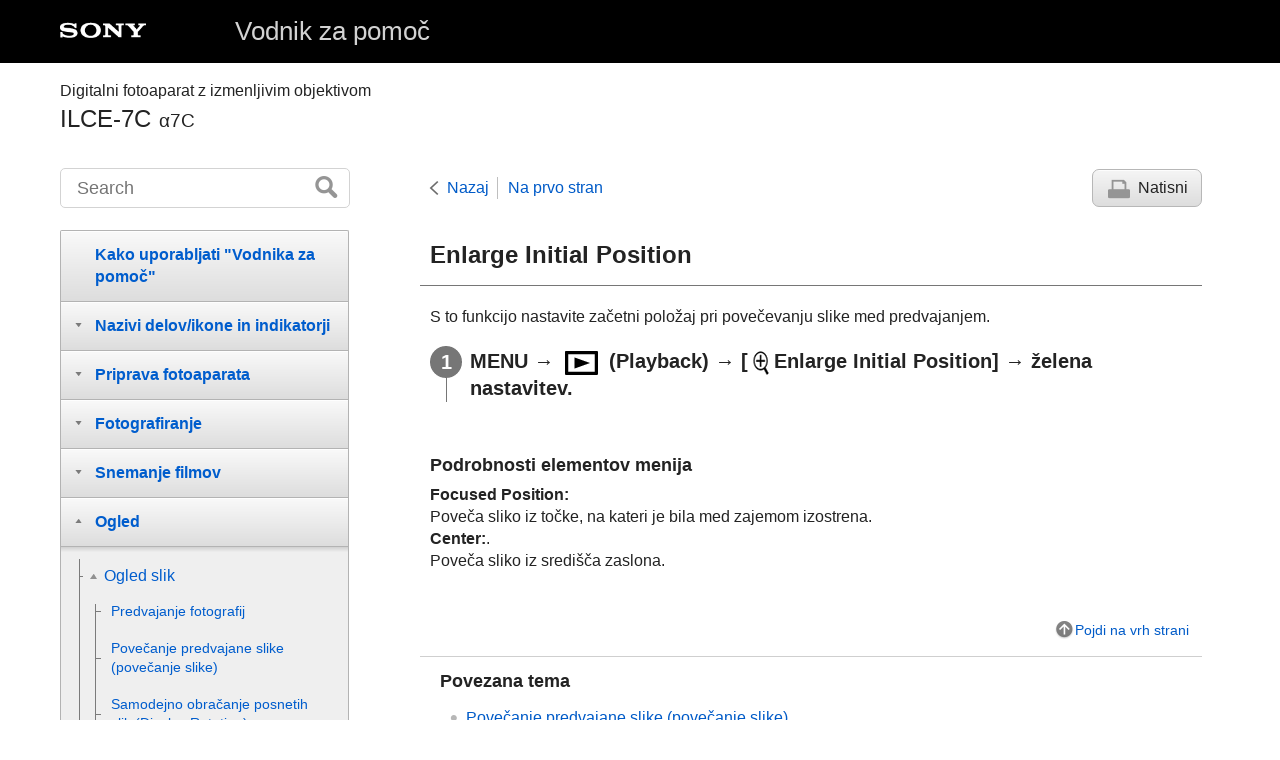

--- FILE ---
content_type: text/html
request_url: https://helpguide.sony.net/ilc/2020/v1/sl/contents/TP0001211729.html
body_size: 65121
content:
<!DOCTYPE html>
<html lang="en" dir="ltr" data-manual-number="5-021-699-11(1)">
<head><!-- saved from url=(0016)http://localhost --><meta charset="utf-8" />
<meta http-equiv="X-UA-Compatible" content="IE=edge"  charset="utf-8"/>
<meta name="format-detection" content="telephone=no" />
<meta name="viewport" content="width=device-width" />
<meta name="author" content="Sony Corporation" />
<meta name="copyright" content="Copyright 2020 Sony Corporation" />
<meta name="description" content="Sets the initial position when enlarging an image in playback." />
<meta name="keywords" content="Interchangeable Lens Digital Camera,ILCE-7C,α7C" />

<title>ILCE-7C | Vodnik za pomoč | Enlarge Initial Position</title>
<link href="../common/css/master.css" rel="stylesheet" /><!--[if lt IE 9]><link href="../common/css/master_ie8.css" rel="stylesheet" /><![endif]--><link href="../common/css/en.css" rel="stylesheet" />
<link id="print_css" href="../common/css/print.css" rel="stylesheet" media="print" /><!--[if lt IE 9]><script src="../common/js/html5shiv-printshiv.js"></script><![endif]--><script src="../search/resource.json" charset="utf-8"></script>
<script src="../common/js/search_library.js" charset="utf-8"></script>
<script src="../common/js/onload.js" charset="utf-8"></script>
<script src="../common/js/run_head.js" charset="utf-8"></script>

</head>
<body data-page-type="contents">

<header role="banner">
<div class="global">
<div class="inner"><img src="../common/img/logo.png" alt="SONY" class="global-logo" /><a href="../index.html" class="global-title">Vodnik za pomoč</a></div>
</div><!-- /.global --><div class="manual-name">
<div class="inner">
<h1><span class="category-name">Digitalni fotoaparat z izmenljivim objektivom</span><span class="model-name">ILCE-7C<span class="model-number">α7C</span></span></h1>
</div>
</div><!-- /.manual-name --></header>

<div class="inner">
<div class="utility">
<ul class="utility-nav">
<li class="utility-menu"><a href="#menu"><img src="../common/img/icon_utility_menu.png" alt="meni" /></a></li>
<li class="utility-search"><a href="#header-search" id="header-search-toggle"><img src="../common/img/icon_utility_search.png" alt="Iskanje" /></a></li>
</ul>
<form class="form-search" id="header-search" role="search" onsubmit="return false;">
<div><input type="text" id="id_search" class="form-search-input" value="" title="Iskanje" onkeydown="fncSearchKeyDown(event.keyCode, this.value);" /><input type="image" id="id_search_button" class="form-search-button" alt="Iskanje" src="../common/img/button_search.png" /></div>
</form>
</div><!-- /.utility --><noscript>
<div class="noscript">
<p>JavaScript je onemogočen.</p>
<p>Omogočite JavaScript in znova naložite stran.</p>
</div>
</noscript>

<ul class="page-nav">
<li class="back"><a href="javascript:history.back();">Nazaj</a></li>
<li class="top"><a href="../index.html">Na prvo stran</a></li>
<li class="print"><a href="javascript:openPrintWindow();">Natisni</a></li>
</ul><!-- /.page-nav --><main role="main" id="main">
<h2 id="id_title"><span class="uicontrol">Enlarge Initial Position</span></h2>
<div id="id_content">
  <div class="abstract"><p>S to funkcijo nastavite začetni položaj pri povečevanju slike med predvajanjem.</p></div><div class="taskbody"><ol class="step-list"><li class="step"><div class="step-desc"><span class="uicontrol">MENU</span> → <img src="image/s_menu_playback.png" alt="" /> (<span class="uicontrol">Playback</span>) → <span class="uicontrol">[<img src="image/cEB0F.png" alt="" />Enlarge Initial Position]</span> → želena nastavitev.</div></li></ol><div class="example"><h4><b>Podrobnosti elementov menija</b></h4><p><b><span class="uicontrol">Focused Position</span>:</b> <br /> Poveča sliko iz točke, na kateri je bila med zajemom izostrena.</p><p><b><span class="uicontrol">Center</span>:</b>.<br /> Poveča sliko iz sredi&scaron;ča zaslona.</p></div></div> 

</div><!-- /#id_content --><div class="return-pagetop"><a href="#top">Pojdi na vrh strani</a></div>

<aside role="complementary" class="related-topic">
<div class="related-topic">
<h3>Povezana tema</h3> 
<ul>
<li><a href="TP0001140479.html">Povečanje predvajane slike (<span class="uicontrol">povečanje slike</span>)</a></li>
<li><a href="TP0001211726.html"><span class="uicontrol">Enlarge Initial Mag.</span></a></li>
</ul>
</div>
</aside>

<div id="questionnaire" class="questionnaire"></div>
</main>

<div id="sub">
<div class="scrollable">
<nav role="navigation" id="menu">
<ul class="level1">
<li><a href="TP0003028862.html"><span>Kako uporabljati &quot;Vodnika za pomoč&quot;</span></a></li>
<li><button type="button"><span>Nazivi delov/ikone in indikatorji</span></button>
<ul class="level2">
<li><button type="button"><span>Imena sestavnih delov</span></button>
<ul class="level3">
<li><a href="TP0003028278.html"><span>Sprednja stran</span></a></li>
<li><a href="TP0003028279.html"><span>Hrbtna stran</span></a></li>
<li><a href="TP0003028280.html"><span>Zgornja stran</span></a></li>
<li><a href="TP0003028281.html"><span>Stranski pogled</span></a></li>
<li><a href="TP0003028282.html"><span>Spodnja stran</span></a></li>
</ul>
</li>
<li><button type="button"><span>Osnovne funkcije</span></button>
<ul class="level3">
<li><a href="TP0001140404.html"><span>Uporaba izbirnega kolesca</span></a></li>
<li><a href="TP0001140406.html"><span>Uporaba elementov MENU</span></a></li>
<li><a href="TP0001552923.html"><span>Dodeljevanje pogosto uporabljanih funkcij gumbom (<span class="uicontrol">Custom Key</span>)</span></a></li>
<li><a href="TP0001117014.html"><span>Uporaba gumba Fn (funkcija) (funkcijski meni)</span></a></li>
<li><a href="TP0001116885.html"><span>Uporaba zaslona Quick Navi</span></a></li>
<li><a href="TP0001211783.html"><span>Uporaba tipkovnice</span></a></li>
</ul>
</li>
<li><button type="button"><span>Ikone in indikatorji</span></button>
<ul class="level3">
<li><a href="TP0003028283.html"><span>Seznam ikon na zaslonu</span></a></li>
<li><a href="TP0001140426.html"><span>Preklop prikazov zaslona (med zajemanjem/predvajanjem)</span></a></li>
<li><a href="TP0001140428.html"><span><span class="uicontrol">DISP Button</span> (monitor/iskalo)</span></a></li>
</ul>
</li>
</ul>
</li>
<li><button type="button"><span>Priprava fotoaparata</span></button>
<ul class="level2">
<li><a href="TP0002392789.html"><span>Pregled fotoaparata in elementov, ki jih dobite z njim</span></a></li>
<li><a href="TP0003028284.html"><span>FE 28&ndash;60 mm F4-5,6</span></a></li>
<li><button type="button"><span>Polnjenje paketa baterij</span></button>
<ul class="level3">
<li><a href="TP0001140394.html"><span>Vstavljanje/odstranjevanje paketa baterij</span></a></li>
<li><a href="TP0001140395.html"><span>Polnjenje paketa baterij, ko je vstavljen v fotoaparat</span></a></li>
<li><a href="TP0001140396.html"><span>Polnjenje prek povezave z računalnikom</span></a></li>
<li><a href="TP0001140397.html"><span>Čas delovanja baterije in &scaron;tevilo fotografij, ki jih je mogoče posneti</span></a></li>
<li><a href="TP0001140398.html"><span>Napajanje iz stenske vtičnice</span></a></li>
<li><a href="TP0001117139.html"><span>Opombe glede paketa baterij</span></a></li>
<li><a href="TP0001117140.html"><span>Opombe glede polnjenja paketa baterij</span></a></li>
</ul>
</li>
<li><button type="button"><span>Vstavljanje pomnilni&scaron;ke kartice (naprodaj posebej)</span></button>
<ul class="level3">
<li><a href="TP0001140400.html"><span>Vstavljanje/odstranjevanje pomnilni&scaron;ke kartice</span></a></li>
<li><a href="TP0001140402.html"><span>Podprte pomnilni&scaron;ke kartice</span></a></li>
<li><a href="TP0001140517.html"><span>Opombe o pomnilni&scaron;ki kartici</span></a></li>
</ul>
</li>
<li><a href="TP0001211733.html"><span>Name&scaron;čanje/odstranjevanje objektiva</span></a></li>
<li><button type="button"><span>Name&scaron;čanje dodatne opreme</span></button>
<ul class="level3">
<li><a href="TP0001117148.html"><span>Adapter z nastavkom</span></a></li>
<li><a href="TP0001117149.html"><span>Adapter z nastavkom LA-EA3/LA-EA5</span></a></li>
<li><a href="TP0001212150.html"><span>Adapter z nastavkom LA-EA4</span></a></li>
<li><a href="TP0002431158.html"><span>Komplet z vmesnikom za več baterij</span></a></li>
</ul>
</li>
<li><a href="TP0001140403.html"><span>Nastavitev jezika, datuma in časa</span></a></li>
<li><a href="TP0001140392.html"><span><span class="uicontrol">In-Camera Guide</span></span></a></li>
</ul>
</li>
<li><button type="button"><span>Fotografiranje</span></button>
<ul class="level2">
<li><a href="TP0001140407.html"><span>Fotografiranje</span></a></li>
<li><button type="button"><span>Ostrenje</span></button>
<ul class="level3">
<li><a href="TP0001211730.html"><span><span class="uicontrol">Focus Mode</span></span></a></li>
</ul>
</li>
<li><button type="button"><span>Samodejno ostrenje</span></button>
<ul class="level3">
<li><a href="TP0001140434.html"><span><span class="uicontrol">Focus Area</span></span></a></li>
<li><a href="TP0002053239.html"><span><span class="uicontrol">Focus Area Limit</span></span></a></li>
<li><a href="TP0001140435.html"><span>AF z zaznavanjem faz</span></a></li>
<li><a href="TP0001211779.html"><span>Focus Standard</span></a></li>
<li><a href="TP0001310604.html"><span>Prilagajanje nastavitev območja ostrenja glede na položaj fotoaparata (vodoravno/navpično) (Switch V/H AF Area)</span></a></li>
<li><a href="TP0001116969.html"><span><span class="uicontrol">Upravljanje AF/MF</span></span></a></li>
<li><a href="TP0001116975.html"><span>AF w/ shutter (fotografija)</span></a></li>
<li><a href="TP0001116976.html"><span><span class="uicontrol">AF On</span></span></a></li>
<li><a href="TP0002053240.html"><span>Ostrenje oči (<span class="uicontrol">Face/Eye AF Set.</span>)</span></a></li>
<li><a href="TP0001212153.html"><span>AF in Focus Mag. (fotografija)</span></a></li>
<li><a href="TP0002043831.html"><span>Sledenje objektu (funkcija sledenja)</span></a></li>
<li><a href="TP0001148924.html"><span><span class="uicontrol">Focus Hold</span></span></a></li>
<li><a href="TP0001310605.html"><span>Registriranje trenutnega območja ostrenja (AF Area Registration) (fotografija)</span></a></li>
<li><a href="TP0001310606.html"><span>Brisanje registriranega območja samodejnega ostrenja (Del. Regist. AF Area)</span></a></li>
<li><a href="TP0002392791.html"><span><span class="uicontrol">Focus Frame Color</span></span></a></li>
<li><a href="TP0001140438.html"><span>Pre-AF (fotografija)</span></a></li>
<li><a href="TP0001117039.html"><span><span class="uicontrol">Eye-Start AF (fotografija)</span></span></a></li>
<li><a href="TP0001211746.html"><span><span class="uicontrol">AF Tracking Sens.</span> (fotografija)</span></a></li>
<li><a href="TP0001140443.html"><span>Priority Set in AF-S</span></a></li>
<li><a href="TP0001140444.html"><span>Priority Set in AF-C</span></a></li>
<li><a href="TP0001140439.html"><span>AF Illuminator (fotografija)</span></a></li>
<li><a href="TP0001211764.html"><span>AF Area Auto Clear</span></a></li>
<li><a href="TP0001140440.html"><span>Disp. cont. AF area</span></a></li>
<li><a href="TP0002088722.html"><span><span class="uicontrol">Circ. of Focus Point</span></span></a></li>
<li><a href="TP0003028285.html"><span><span class="uicontrol">AF Frame Move Amt</span></span></a></li>
<li><a href="TP0001116971.html"><span><span class="uicontrol">AF Micro Adj.</span></span></a></li>
<li><a href="TP0002043833.html"><span><span class="uicontrol">Aperture Drive in AF</span> (fotografija)</span></a></li>
</ul>
</li>
<li><button type="button"><span>Ročno ostrenje</span></button>
<ul class="level3">
<li><a href="TP0001116961.html"><span><span class="uicontrol">Manual Focus</span></span></a></li>
<li><a href="TP0001116962.html"><span>Neposredno ročno ostrenje (DMF)</span></a></li>
<li><a href="TP0001116973.html"><span><span class="uicontrol">Focus Magnifier</span></span></a></li>
<li><a href="TP0001140437.html"><span>MF Assist (fotografija)</span></a></li>
<li><a href="TP0001116964.html"><span><span class="uicontrol">Focus Magnif. Time</span></span></a></li>
<li><a href="TP0001211727.html"><span><span class="uicontrol">Initial Focus Mag.</span> (fotografija)</span></a></li>
<li><a href="TP0001552909.html"><span>Peaking Setting</span></a></li>
</ul>
</li>
<li><button type="button"><span>Izbira načina fotografiranja (neprekinjeno fotografiranje/fotografiranje s samosprožilcem)</span></button>
<ul class="level3">
<li><a href="TP0001140448.html"><span><span class="uicontrol">Drive Mode</span></span></a></li>
<li><a href="TP0001140449.html"><span><span class="uicontrol">Cont. Fotografiranje</span></span></a></li>
<li><a href="TP0001310607.html"><span>Prikaz indikatorja preostalega časa neprekinjenega fotografiranja (Cont. Shoot. Length)</span></a></li>
<li><a href="TP0001116990.html"><span>Self-timer</span></a></li>
<li><a href="TP0001116991.html"><span><span class="uicontrol">Self-timer(Cont)</span></span></a></li>
<li><a href="TP0001116992.html"><span><span class="uicontrol">Cont. Bracket</span></span></a></li>
<li><a href="TP0001140450.html"><span><span class="uicontrol">Single Bracket</span></span></a></li>
<li><a href="TP0001140454.html"><span>Indikator med zaporednim fotografiranjem</span></a></li>
<li><a href="TP0001140451.html"><span><span class="uicontrol">WB bracket</span></span></a></li>
<li><a href="TP0001116994.html"><span><span class="uicontrol">DRO Bracket</span></span></a></li>
<li><a href="TP0001140453.html"><span><span class="uicontrol">Bracket Settings</span></span></a></li>
</ul>
</li>
<li><button type="button"><span>Intervalno fotografiranje</span></button>
<ul class="level3">
<li><a href="TP0002053238.html"><span><span class="uicontrol">Interval Shoot Func.</span></span></a></li>
</ul>
</li>
<li><button type="button"><span>Uporaba funkcij za upravljanje na dotik</span></button>
<ul class="level3">
<li><a href="TP0001212155.html"><span><span class="uicontrol">Touch Operation</span></span></a></li>
<li><a href="TP0001552910.html"><span><span class="uicontrol">Touch Panel/Pad</span></span></a></li>
<li><a href="TP0001212157.html"><span><span class="uicontrol">Func. of Touch Operation</span>: <span class="uicontrol">Touch Shutter</span></span></a></li>
<li><a href="TP0001212156.html"><span>Func. of Touch Operation: Touch Focus</span></a></li>
<li><a href="TP0002088738.html"><span><span class="uicontrol">Func. of Touch Operation</span>: <span class="uicontrol">Touch Tracking</span></span></a></li>
<li><a href="TP0001509354.html"><span><span class="uicontrol">Touch Pad Settings</span></span></a></li>
</ul>
</li>
<li><button type="button"><span>Izbira velikosti/kakovosti slike</span></button>
<ul class="level3">
<li><a href="TP0001552912.html"><span>File Format (fotografija)</span></a></li>
<li><a href="TP0001211757.html"><span>Vrsta datoteke RAW (fotografija)</span></a></li>
<li><a href="TP0001552913.html"><span>JPEG Quality (fotografija)</span></a></li>
<li><a href="TP0001552911.html"><span>JPEG Image Size (fotografija)</span></a></li>
<li><a href="TP0001140431.html"><span><span class="uicontrol">Aspect Ratio (fotografija)</span></span></a></li>
<li><a href="TP0001117044.html"><span><span class="uicontrol">APS-C/Super 35mm</span></span></a></li>
<li><a href="TP0001560249.html"><span>Vidni kot</span></a></li>
</ul>
</li>
<li><button type="button"><span>Izbira načina za fotografiranje</span></button>
<ul class="level3">
<li><a href="TP0001509355.html"><span>Seznam funkcij gumba za izbiro načina</span></a></li>
<li><a href="TP0001116932.html"><span><span class="uicontrol">Intelligent Auto</span></span></a></li>
<li><a href="TP0001140410.html"><span>Več o prepoznavanju prizorov</span></a></li>
<li><a href="TP0001140411.html"><span><span class="uicontrol">Program Auto</span></span></a></li>
<li><a href="TP0001140414.html"><span><span class="uicontrol">Aperture Priority</span></span></a></li>
<li><a href="TP0001116938.html"><span><span class="uicontrol">Shutter Priority</span></span></a></li>
<li><a href="TP0001140415.html"><span><span class="uicontrol">Manual Exposure</span></span></a></li>
<li><a href="TP0001140416.html"><span>Fotografiranje z dolgo osvetlitvijo</span></a></li>
<li><a href="TP0001116942.html"><span><span class="uicontrol">Priklic (Camera Settings1/Camera Settings2)</span></span></a></li>
<li><a href="TP0001140417.html"><span><span class="uicontrol">Movie</span>: <span class="uicontrol">Exposure Mode</span></span></a></li>
<li><a href="TP0001310609.html"><span>Počasno in hitro gibanje: Način osvetlitve</span></a></li>
</ul>
</li>
<li><button type="button"><span>Nadzor nad načini osvetlitve/merjenja</span></button>
<ul class="level3">
<li><a href="TP0001140445.html"><span><span class="uicontrol">Exposure Comp.</span></span></a></li>
<li><a href="TP0001140447.html"><span><span class="uicontrol">Reset EV Comp.</span></span></a></li>
<li><a href="TP0001212162.html"><span>Dial/Wheel Ev Comp</span></a></li>
<li><a href="TP0001140446.html"><span><span class="uicontrol">Exposure Set. Guide</span></span></a></li>
<li><a href="TP0001116985.html"><span><span class="uicontrol">Exposure step</span></span></a></li>
<li><a href="TP0001116979.html"><span><span class="uicontrol">Metering Mode</span></span></a></li>
<li><a href="TP0001552914.html"><span><span class="uicontrol">Face Priority in Multi Metering</span></span></a></li>
<li><a href="TP0001211747.html"><span>Spot Metering Point</span></a></li>
<li><a href="TP0001116980.html"><span><span class="uicontrol">Zaklep AE</span></span></a></li>
<li><a href="TP0001116981.html"><span><span class="uicontrol">AEL w/ shutter (fotografija)</span></span></a></li>
<li><a href="TP0001211748.html"><span>Exposure Std. Adjust</span></a></li>
<li><a href="TP0001116982.html"><span><span class="uicontrol">Exp.comp.set</span></span></a></li>
<li><a href="TP0001552915.html"><span>Zebra Setting</span></a></li>
</ul>
</li>
<li><button type="button"><span>Samodejno popravljanje svetlosti in kontrasta</span></button>
<ul class="level3">
<li><a href="TP0001140457.html"><span><span class="uicontrol">D-Range Optimizer</span> (DRO)</span></a></li>
<li><a href="TP0001140458.html"><span><span class="uicontrol">Auto HDR</span></span></a></li>
</ul>
</li>
<li><button type="button"><span>Izbira občutljivosti ISO</span></button>
<ul class="level3">
<li><a href="TP0001140455.html"><span><span class="uicontrol">ISO Setting</span>: <span class="uicontrol">ISO</span></span></a></li>
<li><a href="TP0002043835.html"><span><span class="uicontrol">ISO Setting</span>: <span class="uicontrol">ISO Range Limit</span></span></a></li>
<li><a href="TP0001140456.html"><span><span class="uicontrol">ISO Setting</span>: <span class="uicontrol">ISO AUTO Min. SS</span></span></a></li>
</ul>
</li>
<li><button type="button"><span>Uporaba zooma</span></button>
<ul class="level3">
<li><a href="TP0001140419.html"><span>Funkcije zooma, ki so na voljo v tem izdelku</span></a></li>
<li><a href="TP0001211776.html"><span>Clear Image Zoom/Digital Zoom (Zoom)</span></a></li>
<li><a href="TP0001116945.html"><span><span class="uicontrol">Zoom Setting</span></span></a></li>
<li><a href="TP0001140420.html"><span>Več o merilu zooma</span></a></li>
<li><a href="TP0001212163.html"><span><span class="uicontrol">Zoom Ring Rotate</span></span></a></li>
</ul>
</li>
<li><button type="button"><span>Nastavitev beline</span></button>
<ul class="level3">
<li><a href="TP0001140459.html"><span><span class="uicontrol">White Balance</span></span></a></li>
<li><a href="TP0001211740.html"><span><span class="uicontrol">Priority Set in AWB</span></span></a></li>
<li><a href="TP0001140460.html"><span>Zajemanje standardne bele barve za nastavitev beline (nastavitev beline po meri)</span></a></li>
<li><a href="TP0002043836.html"><span><span class="uicontrol">Shutter AWB Lock</span> (fotografija)</span></a></li>
</ul>
</li>
<li><button type="button"><span>Nastavitve za obdelavo slik</span></button>
<ul class="level3">
<li><a href="TP0001140462.html"><span><span class="uicontrol">Creative Style</span></span></a></li>
<li><a href="TP0001140461.html"><span><span class="uicontrol">Picture Effect</span></span></a></li>
<li><a href="TP0001117035.html"><span><span class="uicontrol">Color Space (fotografija)</span></span></a></li>
</ul>
</li>
<li><button type="button"><span>Nastavitve zaklopa</span></button>
<ul class="level3">
<li><a href="TP0001211735.html"><span>Anti-flicker Shoot. (fotografija)</span></a></li>
<li><a href="TP0001117041.html"><span><span class="uicontrol">Release w/o Lens</span></span></a></li>
<li><a href="TP0001140477.html"><span>Release w/o Card</span></a></li>
<li><a href="TP0001211759.html"><span><span class="uicontrol">Silent Shooting</span> (fotografija)</span></a></li>
</ul>
</li>
<li><button type="button"><span>Zmanj&scaron;evanje zamegljenosti</span></button>
<ul class="level3">
<li><a href="TP0001211771.html"><span>SteadyShot</span></a></li>
<li><a href="TP0001211770.html"><span><span class="uicontrol">SteadyShot Settings</span></span></a></li>
</ul>
</li>
<li><button type="button"><span>Izravnava objektiva</span></button>
<ul class="level3">
<li><a href="TP0001553083.html"><span><span class="uicontrol">Lens Comp.</span></span></a></li>
</ul>
</li>
<li><button type="button"><span>Odpravljanje &scaron;umov</span></button>
<ul class="level3">
<li><a href="TP0002410458.html"><span>Long Exposure NR (fotografija)</span></a></li>
<li><a href="TP0001140474.html"><span>High ISO NR (fotografija)</span></a></li>
</ul>
</li>
<li><button type="button"><span>Zaznavanje obrazov</span></button>
<ul class="level3">
<li><a href="TP0001552917.html"><span><span class="uicontrol">Regist. Faces Priority</span></span></a></li>
<li><a href="TP0001117026.html"><span><span class="uicontrol">Face Registration</span> (<span class="uicontrol">New Registration</span>)</span></a></li>
<li><a href="TP0001117027.html"><span><span class="uicontrol">Face Registration</span> (<span class="uicontrol">Order Exchanging</span>)</span></a></li>
<li><a href="TP0001140473.html"><span><span class="uicontrol">Face Registration</span> (<span class="uicontrol">Delete</span>)</span></a></li>
</ul>
</li>
<li><button type="button"><span>Uporaba bliskavice</span></button>
<ul class="level3">
<li><a href="TP0001140422.html"><span>Uporaba bliskavice (naprodaj posebej)</span></a></li>
<li><a href="TP0001117029.html"><span><span class="uicontrol">Red Eye Reduction</span></span></a></li>
<li><a href="TP0001140424.html"><span><span class="uicontrol">Flash Mode</span></span></a></li>
<li><a href="TP0001140425.html"><span><span class="uicontrol">Flash Comp.</span></span></a></li>
<li><a href="TP0001211781.html"><span>FEL lock</span></a></li>
<li><a href="TP0003028286.html"><span><span class="uicontrol">External Flash Set.</span></span></a></li>
<li><a href="TP0001211720.html"><span>Wireless Flash</span></a></li>
</ul>
</li>
</ul>
</li>
<li><button type="button"><span>Snemanje filmov</span></button>
<ul class="level2">
<li><a href="TP0001116930.html"><span>Snemanje filmov</span></a></li>
<li><a href="TP0001310613.html"><span>Movie w/ shutter</span></a></li>
<li><a href="TP0001140463.html"><span>Formati zapisovanja filmov</span></a></li>
<li><a href="TP0001140464.html"><span><span class="uicontrol">File Format (film)</span></span></a></li>
<li><a href="TP0001140465.html"><span><span class="uicontrol">Record Setting (film)</span></span></a></li>
<li><a href="TP0001211742.html"><span>S&amp;Q Settings</span></a></li>
<li><a href="TP0001509356.html"><span>Snemanje proxy</span></a></li>
<li><a href="TP0001117006.html"><span><span class="uicontrol">Audio Recording</span></span></a></li>
<li><a href="TP0001140470.html"><span><span class="uicontrol">Audio Level Display</span></span></a></li>
<li><a href="TP0001117007.html"><span><span class="uicontrol">Audio Rec Level</span></span></a></li>
<li><a href="TP0001117008.html"><span><span class="uicontrol">Audio Out Timing</span></span></a></li>
<li><a href="TP0001117009.html"><span><span class="uicontrol">Wind Noise Reduct.</span></span></a></li>
<li><a href="TP0001211745.html"><span>Picture Profile</span></a></li>
<li><a href="TP0001211782.html"><span><span class="uicontrol">Gamma Disp. Assist</span></span></a></li>
<li><a href="TP0001117010.html"><span><span class="uicontrol">Auto Slow Shutter (film)</span></span></a></li>
<li><a href="TP0002043837.html"><span><span class="uicontrol">Initial Focus Mag.</span> (film)</span></a></li>
<li><a href="TP0001212164.html"><span>AF Transition Speed (film)</span></a></li>
<li><a href="TP0001211754.html"><span>AF Subj. Shift Sens. (film)</span></a></li>
<li><a href="TP0001211750.html"><span><span class="uicontrol">TC/UB Settings</span></span></a></li>
<li><a href="TP0001211767.html"><span><span class="uicontrol">TC/UB Disp. Switch</span></span></a></li>
<li><a href="TP0001140467.html"><span><span class="uicontrol">Marker Display (film)</span></span></a></li>
<li><a href="TP0001140468.html"><span><span class="uicontrol">Marker Settings</span> (film)</span></a></li>
<li><a href="TP0001211718.html"><span><span class="uicontrol">4K Output Select (film)</span></span></a></li>
<li><a href="TP0001211768.html"><span>Video Light Mode</span></a></li>
</ul>
</li>
<li><button type="button"><span>Ogled</span></button>
<ul class="level2">
<li><button type="button"><span>Ogled slik</span></button>
<ul class="level3">
<li><a href="TP0001117052.html"><span>Predvajanje fotografij</span></a></li>
<li><a href="TP0001140479.html"><span>Povečanje predvajane slike (<span class="uicontrol">povečanje slike</span>)</span></a></li>
<li><a href="TP0001117062.html"><span>Samodejno obračanje posnetih slik (<span class="uicontrol">Display Rotation</span>)</span></a></li>
<li><a href="TP0001117064.html"><span>Obračanje slike (<span class="uicontrol">Rotate</span>)</span></a></li>
<li><a href="TP0001211726.html"><span><span class="uicontrol">Enlarge Initial Mag.</span></span></a></li>
<li><a href="TP0001211729.html"><span><span class="uicontrol">Enlarge Initial Position</span></span></a></li>
<li><a href="TP0001140480.html"><span>Predvajanje filmov</span></a></li>
<li><a href="TP0001117071.html"><span><span class="uicontrol">Volume Settings</span></span></a></li>
<li><a href="TP0001211722.html"><span><span class="uicontrol">Photo Capture</span></span></a></li>
<li><a href="TP0001117054.html"><span>Predvajanje slik na zaslonu s kazalom slik (<span class="uicontrol">Image Index</span>)</span></a></li>
<li><a href="TP0001552919.html"><span>Nastavitev načina za preklapljanje med fotografijami (<span class="uicontrol">Image Jump Setting</span>)</span></a></li>
<li><a href="TP0001117061.html"><span>Preklapljanje med fotografijami in filmi (<span class="uicontrol">View Mode</span>)</span></a></li>
<li><a href="TP0001509358.html"><span><span class="uicontrol">Display as Group</span></span></a></li>
<li><a href="TP0002043838.html"><span><span class="uicontrol">Cont. PB for Interval</span></span></a></li>
<li><a href="TP0002043839.html"><span><span class="uicontrol">PB Speed for Interval</span></span></a></li>
<li><a href="TP0001117063.html"><span>Predvajanje slik z diaprojekcijo (<span class="uicontrol">Slide Show</span>)</span></a></li>
</ul>
</li>
<li><button type="button"><span>Za&scaron;čita podatkov</span></button>
<ul class="level3">
<li><a href="TP0001117065.html"><span>Za&scaron;čita slik (<span class="uicontrol">Protect</span>)</span></a></li>
</ul>
</li>
<li><button type="button"><span>Funkcija določanja ocen</span></button>
<ul class="level3">
<li><a href="TP0001552920.html"><span><span class="uicontrol">Rating</span></span></a></li>
<li><a href="TP0001552921.html"><span><span class="uicontrol">Rating Set(Custom Key)</span></span></a></li>
</ul>
</li>
<li><button type="button"><span>Določanje slik za tiskanje (DPOF)</span></button>
<ul class="level3">
<li><a href="TP0001117060.html"><span>Določanje slik za tiskanje (<span class="uicontrol">Specify Printing</span>)</span></a></li>
</ul>
</li>
<li><button type="button"><span>Brisanje slik</span></button>
<ul class="level3">
<li><a href="TP0001117056.html"><span>Brisanje prikazane slike</span></a></li>
<li><a href="TP0001117057.html"><span>Brisanje več izbranih slik (Delete)</span></a></li>
<li><a href="TP0001117076.html"><span><span class="uicontrol">Delete confirm.</span></span></a></li>
</ul>
</li>
<li><button type="button"><span>Ogled slik prek televizorja</span></button>
<ul class="level3">
<li><a href="TP0001140482.html"><span>Ogledovanje slik na televizorju prek kabla HDMI</span></a></li>
</ul>
</li>
</ul>
</li>
<li><button type="button"><span>Prilagajanje fotoaparata</span></button>
<ul class="level2">
<li><a href="TP0002410605.html"><span>Funkcije za prilagajanje fotoaparata</span></a></li>
<li><button type="button"><span>Registracija pogosto uporabljenih funkcij</span></button>
<ul class="level3">
<li><a href="TP0001117013.html"><span><span class="uicontrol">Pomnilnik (Camera Settings1/Camera Settings2)</span></span></a></li>
<li><a href="TP0001310615.html"><span>Dodelitev nastavitev fotografiranja tipki po meri (Reg. Custom Shoot Set)</span></a></li>
</ul>
</li>
<li><button type="button"><span>Prilagajanje funkcij vrtljivega gumba/obroča</span></button>
<ul class="level3">
<li><a href="TP0002043840.html"><span>Začasno spreminjanje funkcij izbirnega gumba (<span class="uicontrol">My Dial Settings</span>)</span></a></li>
<li><a href="TP0001212165.html"><span>Dial/Wheel Setup</span></a></li>
<li><a href="TP0001552924.html"><span><span class="uicontrol">Av/Tv Rotate</span></span></a></li>
<li><a href="TP0001117048.html"><span><span class="uicontrol">Dial / Wheel Lock</span></span></a></li>
<li><a href="TP0002043841.html"><span><span class="uicontrol">Function Ring(Lens)</span></span></a></li>
</ul>
</li>
<li><button type="button"><span>Prilagajanje menija MENU (moj meni)</span></button>
<ul class="level3">
<li><a href="TP0001310617.html"><span>Add Item</span></a></li>
<li><a href="TP0001310618.html"><span>Sort Item</span></a></li>
<li><a href="TP0001310619.html"><span>Delete Item</span></a></li>
<li><a href="TP0001310620.html"><span>Delete Page</span></a></li>
<li><a href="TP0001310621.html"><span>Delete All</span></a></li>
<li><a href="TP0002392796.html"><span>Display From My Menu</span></a></li>
</ul>
</li>
<li><button type="button"><span>Preverjanje slik pred snemanjem in po njem</span></button>
<ul class="level3">
<li><a href="TP0001117037.html"><span><span class="uicontrol">Auto Review</span></span></a></li>
<li><a href="TP0001117050.html"><span><span class="uicontrol">Aperture Preview</span></span></a></li>
<li><a href="TP0001117051.html"><span><span class="uicontrol">Shot. Result Preview</span></span></a></li>
<li><a href="TP0001117038.html"><span><span class="uicontrol">Live View Display</span></span></a></li>
</ul>
</li>
<li><button type="button"><span>Nastavitve zaslona/iskala</span></button>
<ul class="level3">
<li><a href="TP0001140475.html"><span><span class="uicontrol">Grid Line</span></span></a></li>
<li><a href="TP0001117040.html"><span><span class="uicontrol">FINDER/MONITOR</span></span></a></li>
<li><a href="TP0001140483.html"><span><span class="uicontrol">Monitor Brightness</span></span></a></li>
<li><a href="TP0001140484.html"><span><span class="uicontrol">Viewfinder Bright.</span></span></a></li>
<li><a href="TP0001212166.html"><span><span class="uicontrol">Finder Color Temp.</span></span></a></li>
<li><a href="TP0001212167.html"><span>Finder Frame Rate (fotografija)</span></a></li>
<li><a href="TP0001117077.html"><span><span class="uicontrol">Display Quality</span></span></a></li>
<li><a href="TP0001140476.html"><span><span class="uicontrol">Bright Monitoring</span></span></a></li>
</ul>
</li>
<li><button type="button"><span>Nastavitve pomnilni&scaron;ke kartice</span></button>
<ul class="level3">
<li><a href="TP0001117088.html"><span><span class="uicontrol">Format</span></span></a></li>
<li><a href="TP0002392797.html"><span>File/Folder Settings (fotografija)</span></a></li>
<li><a href="TP0002392798.html"><span>File Settings (film)</span></a></li>
<li><a href="TP0001117094.html"><span><span class="uicontrol">Display Media Info.</span></span></a></li>
<li><a href="TP0001117090.html"><span><span class="uicontrol">Select REC Folder</span></span></a></li>
<li><a href="TP0001117091.html"><span><span class="uicontrol">New Folder</span></span></a></li>
<li><a href="TP0001117093.html"><span><span class="uicontrol">Recover Image DB</span></span></a></li>
</ul>
</li>
<li><button type="button"><span>Nastavitve fotoaparata</span></button>
<ul class="level3">
<li><a href="TP0001212168.html"><span><span class="uicontrol">Audio signals</span></span></a></li>
<li><a href="TP0001140488.html"><span><span class="uicontrol">Power Save Start Time</span></span></a></li>
<li><a href="TP0001310622.html"><span><span class="uicontrol">Auto Power OFF Temp.</span></span></a></li>
<li><a href="TP0001117530.html"><span><span class="uicontrol">NTSC/PAL Selector</span></span></a></li>
<li><a href="TP0001117081.html"><span><span class="uicontrol">HDMI Settings</span>: <span class="uicontrol">HDMI Resolution</span></span></a></li>
<li><a href="TP0001140489.html"><span><span class="uicontrol">HDMI Settings</span>: <span class="uicontrol">24p/60p Output (film)</span> (samo za združljive modele 1080 60p)</span></a></li>
<li><a href="TP0001117085.html"><span><span class="uicontrol">HDMI Settings</span>: <span class="uicontrol">HDMI Info. Display</span></span></a></li>
<li><a href="TP0001211749.html"><span><span class="uicontrol">HDMI Settings</span>: <span class="uicontrol">TC Output (film)</span></span></a></li>
<li><a href="TP0001211724.html"><span><span class="uicontrol">HDMI Settings</span>: <span class="uicontrol">REC Control (film)</span></span></a></li>
<li><a href="TP0001117082.html"><span><span class="uicontrol">HDMI Settings</span>: <span class="uicontrol">CTRL FOR HDMI</span></span></a></li>
<li><a href="TP0001117083.html"><span><span class="uicontrol">USB Connection</span></span></a></li>
<li><a href="TP0001117084.html"><span><span class="uicontrol">USB LUN Setting</span></span></a></li>
<li><a href="TP0001140490.html"><span>USB Power Supply</span></a></li>
<li><a href="TP0001117529.html"><span>Language&nbsp;</span></a></li>
<li><a href="TP0001117086.html"><span><span class="uicontrol">Date/Time Setup</span></span></a></li>
<li><a href="TP0001117087.html"><span><span class="uicontrol">Area Setting</span></span></a></li>
<li><a href="TP0001140491.html"><span><span class="uicontrol">Copyright Info</span></span></a></li>
<li><a href="TP0001117095.html"><span><span class="uicontrol">Version</span></span></a></li>
<li><a href="TP0002043842.html"><span>IPTC Information</span></a></li>
<li><a href="TP0002043843.html"><span><span class="uicontrol">Write Serial Number</span></span></a></li>
</ul>
</li>
<li><button type="button"><span>Inicializacija fotoaparata</span></button>
<ul class="level3">
<li><a href="TP0001117097.html"><span><span class="uicontrol">Setting Reset</span></span></a></li>
</ul>
</li>
</ul>
</li>
<li><button type="button"><span>Uporaba omrežnih funkcij</span></button>
<ul class="level2">
<li><button type="button"><span>Povezava izdelka s pametnim telefonom</span></button>
<ul class="level3">
<li><a href="TP0001140492.html"><span>Imaging Edge Mobile</span></a></li>
<li><a href="TP0001211753.html"><span><span class="uicontrol">Ctrl w/ Smartphone</span></span></a></li>
<li><a href="TP0001140497.html"><span>Upravljanje fotoaparata s pametnim telefonom (daljinsko upravljanje z enim dotikom prek povezave NFC)</span></a></li>
<li><a href="TP0001211732.html"><span>Upravljanje fotoaparata s pametnim telefonom Android (koda QR)</span></a></li>
<li><a href="TP0001140493.html"><span>Upravljanje fotoaparata s pametnim telefonom Android (SSID)</span></a></li>
<li><a href="TP0001211731.html"><span>Upravljanje fotoaparata z napravo iPhone ali iPad (koda QR)</span></a></li>
<li><a href="TP0001140494.html"><span>Upravljanje fotoaparata z napravo iPhone ali iPad (SSID)</span></a></li>
</ul>
</li>
<li><button type="button"><span>Prena&scaron;anje slik v pametni telefon</span></button>
<ul class="level3">
<li><a href="TP0001140498.html"><span><span class="uicontrol">Send to Smartphone Func.</span>: <span class="uicontrol">Send to Smartphone</span></span></a></li>
<li><a href="TP0001509359.html"><span><span class="uicontrol">Send to Smartphone Func.</span>: Sending Target (filmi proxy)</span></a></li>
<li><a href="TP0002392800.html"><span>Funkc. po&scaron;iljanja v pametni tel.: <span class="uicontrol">Cnct. during Power OFF</span></span></a></li>
<li><a href="TP0001140499.html"><span>Po&scaron;iljanje slik v pametni telefon (deljenje z enim dotikom prek povezave NFC)</span></a></li>
</ul>
</li>
<li><button type="button"><span>Branje informacij o lokaciji iz pametnega telefona</span></button>
<ul class="level3">
<li><a href="TP0001212414.html"><span>Location Info. Link Set.</span></a></li>
</ul>
</li>
<li><button type="button"><span>Uporaba daljinskega upravljalnika s povezavo Bluetooth</span></button>
<ul class="level3">
<li><a href="TP0002392801.html"><span>Bluetooth Rmt Ctrl</span></a></li>
</ul>
</li>
<li><button type="button"><span>Prena&scaron;anje slik v računalnik</span></button>
<ul class="level3">
<li><a href="TP0001310623.html"><span>FTP Transfer Func.</span></a></li>
</ul>
</li>
<li><button type="button"><span>Spreminjanje nastavitev omrežja</span></button>
<ul class="level3">
<li><a href="TP0001117107.html"><span><span class="uicontrol">Airplane Mode</span></span></a></li>
<li><a href="TP0001117108.html"><span><span class="uicontrol">Wi-Fi Settings</span>: <span class="uicontrol">WPS Push</span></span></a></li>
<li><a href="TP0001117109.html"><span><span class="uicontrol">Wi-Fi Settings</span>: <span class="uicontrol">Access Point Set.</span></span></a></li>
<li><a href="TP0002392802.html"><span><span class="uicontrol">Wi-Fi Settings</span>: <span class="uicontrol">Frequency Band</span> (modeli, ki podpirajo 5 GHz)</span></a></li>
<li><a href="TP0002392803.html"><span><span class="uicontrol">Wi-Fi Settings</span>: <span class="uicontrol">Display Wi-Fi Info.</span></span></a></li>
<li><a href="TP0001117112.html"><span>Wi-Fi Settings: <span class="uicontrol">SSID/PW Reset</span></span></a></li>
<li><a href="TP0001211772.html"><span>Bluetooth Settings</span></a></li>
<li><a href="TP0001117110.html"><span><span class="uicontrol">Edit Device Name</span></span></a></li>
<li><a href="TP0001310626.html"><span>Uvoz korenskega potrdila v fotoaparat (Import Root Certificate)</span></a></li>
<li><a href="TP0002392804.html"><span><span class="uicontrol">Security(IPsec)</span></span></a></li>
<li><a href="TP0001212169.html"><span><span class="uicontrol">Reset Network Set.</span></span></a></li>
</ul>
</li>
</ul>
</li>
<li><button type="button"><span>Uporaba računalnika</span></button>
<ul class="level2">
<li><a href="TP0001212170.html"><span>Priporočeno računalni&scaron;ko okolje</span></a></li>
<li><button type="button"><span>Povezovanje/prekinitev povezave s fotoaparatom</span></button>
<ul class="level3">
<li><a href="TP0001117130.html"><span>Povezava z računalnikom</span></a></li>
<li><a href="TP0001117132.html"><span>Prekinitev povezave med fotoaparatom in računalnikom</span></a></li>
</ul>
</li>
<li><button type="button"><span>Upravljanje/urejanje slik v računalniku</span></button>
<ul class="level3">
<li><a href="TP0003028287.html"><span>Uvod v programsko opremo za računalnik (Imaging Edge Desktop)</span></a></li>
<li><a href="TP0001140511.html"><span>Uvoz slik v računalnik</span></a></li>
</ul>
</li>
<li><a href="TP0002392805.html"><span>Upravljanje fotoaparata prek računalnika (<span class="uicontrol">PC Remote Function</span>)</span></a></li>
</ul>
</li>
<li><button type="button"><span>Seznam elementov MENU</span></button>
<ul class="level2">
<li><a href="TP0001140406.html"><span>Uporaba elementov MENU</span></a></li>
<li><button type="button"><span>Camera Settings1</span></button>
<ul class="level3">
<li><a href="TP0001552912.html"><span>File Format (fotografija)</span></a></li>
<li><a href="TP0001211757.html"><span>Vrsta datoteke RAW (fotografija)</span></a></li>
<li><a href="TP0001552913.html"><span>JPEG Quality (fotografija)</span></a></li>
<li><a href="TP0001552911.html"><span>JPEG Image Size (fotografija)</span></a></li>
<li><a href="TP0001140431.html"><span><span class="uicontrol">Aspect Ratio (fotografija)</span></span></a></li>
<li><a href="TP0001117044.html"><span><span class="uicontrol">APS-C/Super 35mm</span></span></a></li>
<li><a href="TP0002410458.html"><span>Long Exposure NR (fotografija)</span></a></li>
<li><a href="TP0001140474.html"><span>High ISO NR (fotografija)</span></a></li>
<li><a href="TP0001117035.html"><span><span class="uicontrol">Color Space (fotografija)</span></span></a></li>
<li><a href="TP0001553083.html"><span><span class="uicontrol">Lens Comp.</span></span></a></li>
<li><a href="TP0001140448.html"><span><span class="uicontrol">Drive Mode</span></span></a></li>
<li><a href="TP0001140453.html"><span><span class="uicontrol">Bracket Settings</span></span></a></li>
<li><a href="TP0002053238.html"><span><span class="uicontrol">Interval Shoot Func.</span></span></a></li>
<li><a href="TP0001116942.html"><span><span class="uicontrol">Priklic (Camera Settings1/Camera Settings2)</span></span></a></li>
<li><a href="TP0001117013.html"><span><span class="uicontrol">Pomnilnik (Camera Settings1/Camera Settings2)</span></span></a></li>
<li><a href="TP0001310615.html"><span>Dodelitev nastavitev fotografiranja tipki po meri (Reg. Custom Shoot Set)</span></a></li>
<li><a href="TP0001211730.html"><span><span class="uicontrol">Focus Mode</span></span></a></li>
<li><a href="TP0001140443.html"><span>Priority Set in AF-S</span></a></li>
<li><a href="TP0001140444.html"><span>Priority Set in AF-C</span></a></li>
<li><a href="TP0001140434.html"><span><span class="uicontrol">Focus Area</span></span></a></li>
<li><a href="TP0002053239.html"><span><span class="uicontrol">Focus Area Limit</span></span></a></li>
<li><a href="TP0001310604.html"><span>Prilagajanje nastavitev območja ostrenja glede na položaj fotoaparata (vodoravno/navpično) (Switch V/H AF Area)</span></a></li>
<li><a href="TP0001140439.html"><span>AF Illuminator (fotografija)</span></a></li>
<li><a href="TP0002053240.html"><span>Ostrenje oči (<span class="uicontrol">Face/Eye AF Set.</span>)</span></a></li>
<li><a href="TP0001211746.html"><span><span class="uicontrol">AF Tracking Sens.</span> (fotografija)</span></a></li>
<li><a href="TP0002043833.html"><span><span class="uicontrol">Aperture Drive in AF</span> (fotografija)</span></a></li>
<li><a href="TP0001116975.html"><span>AF w/ shutter (fotografija)</span></a></li>
<li><a href="TP0001140438.html"><span>Pre-AF (fotografija)</span></a></li>
<li><a href="TP0001117039.html"><span><span class="uicontrol">Eye-Start AF (fotografija)</span></span></a></li>
<li><a href="TP0001310605.html"><span>Registriranje trenutnega območja ostrenja (AF Area Registration) (fotografija)</span></a></li>
<li><a href="TP0001310606.html"><span>Brisanje registriranega območja samodejnega ostrenja (Del. Regist. AF Area)</span></a></li>
<li><a href="TP0002392791.html"><span><span class="uicontrol">Focus Frame Color</span></span></a></li>
<li><a href="TP0001211764.html"><span>AF Area Auto Clear</span></a></li>
<li><a href="TP0001140440.html"><span>Disp. cont. AF area</span></a></li>
<li><a href="TP0002088722.html"><span><span class="uicontrol">Circ. of Focus Point</span></span></a></li>
<li><a href="TP0003028285.html"><span><span class="uicontrol">AF Frame Move Amt</span></span></a></li>
<li><a href="TP0001116971.html"><span><span class="uicontrol">AF Micro Adj.</span></span></a></li>
<li><a href="TP0001140445.html"><span><span class="uicontrol">Exposure Comp.</span></span></a></li>
<li><a href="TP0001140447.html"><span><span class="uicontrol">Reset EV Comp.</span></span></a></li>
<li><a href="TP0001140455.html"><span><span class="uicontrol">ISO Setting</span>: <span class="uicontrol">ISO</span></span></a></li>
<li><a href="TP0002043835.html"><span><span class="uicontrol">ISO Setting</span>: <span class="uicontrol">ISO Range Limit</span></span></a></li>
<li><a href="TP0001140456.html"><span><span class="uicontrol">ISO Setting</span>: <span class="uicontrol">ISO AUTO Min. SS</span></span></a></li>
<li><a href="TP0001116979.html"><span><span class="uicontrol">Metering Mode</span></span></a></li>
<li><a href="TP0001552914.html"><span><span class="uicontrol">Face Priority in Multi Metering</span></span></a></li>
<li><a href="TP0001211747.html"><span>Spot Metering Point</span></a></li>
<li><a href="TP0001116985.html"><span><span class="uicontrol">Exposure step</span></span></a></li>
<li><a href="TP0001116981.html"><span><span class="uicontrol">AEL w/ shutter (fotografija)</span></span></a></li>
<li><a href="TP0001211748.html"><span>Exposure Std. Adjust</span></a></li>
<li><a href="TP0001140424.html"><span><span class="uicontrol">Flash Mode</span></span></a></li>
<li><a href="TP0001140425.html"><span><span class="uicontrol">Flash Comp.</span></span></a></li>
<li><a href="TP0001116982.html"><span><span class="uicontrol">Exp.comp.set</span></span></a></li>
<li><a href="TP0001211720.html"><span>Wireless Flash</span></a></li>
<li><a href="TP0001117029.html"><span><span class="uicontrol">Red Eye Reduction</span></span></a></li>
<li><a href="TP0003028286.html"><span><span class="uicontrol">External Flash Set.</span></span></a></li>
<li><a href="TP0001140459.html"><span><span class="uicontrol">White Balance</span></span></a></li>
<li><a href="TP0001211740.html"><span><span class="uicontrol">Priority Set in AWB</span></span></a></li>
<li><a href="TP0001140457.html"><span><span class="uicontrol">D-Range Optimizer</span> (DRO)</span></a></li>
<li><a href="TP0001140458.html"><span><span class="uicontrol">Auto HDR</span></span></a></li>
<li><a href="TP0001140462.html"><span><span class="uicontrol">Creative Style</span></span></a></li>
<li><a href="TP0001140461.html"><span><span class="uicontrol">Picture Effect</span></span></a></li>
<li><a href="TP0001211745.html"><span>Picture Profile</span></a></li>
<li><a href="TP0002043836.html"><span><span class="uicontrol">Shutter AWB Lock</span> (fotografija)</span></a></li>
<li><a href="TP0001116973.html"><span><span class="uicontrol">Focus Magnifier</span></span></a></li>
<li><a href="TP0001116964.html"><span><span class="uicontrol">Focus Magnif. Time</span></span></a></li>
<li><a href="TP0001211727.html"><span><span class="uicontrol">Initial Focus Mag.</span> (fotografija)</span></a></li>
<li><a href="TP0001212153.html"><span>AF in Focus Mag. (fotografija)</span></a></li>
<li><a href="TP0001140437.html"><span>MF Assist (fotografija)</span></a></li>
<li><a href="TP0001552909.html"><span>Peaking Setting</span></a></li>
<li><a href="TP0001211735.html"><span>Anti-flicker Shoot. (fotografija)</span></a></li>
<li><a href="TP0001117026.html"><span><span class="uicontrol">Face Registration</span> (<span class="uicontrol">New Registration</span>)</span></a></li>
<li><a href="TP0001117027.html"><span><span class="uicontrol">Face Registration</span> (<span class="uicontrol">Order Exchanging</span>)</span></a></li>
<li><a href="TP0001140473.html"><span><span class="uicontrol">Face Registration</span> (<span class="uicontrol">Delete</span>)</span></a></li>
<li><a href="TP0001552917.html"><span><span class="uicontrol">Regist. Faces Priority</span></span></a></li>
</ul>
</li>
<li><button type="button"><span>Camera Settings2</span></button>
<ul class="level3">
<li><a href="TP0001140417.html"><span><span class="uicontrol">Movie</span>: <span class="uicontrol">Exposure Mode</span></span></a></li>
<li><a href="TP0001310609.html"><span>Počasno in hitro gibanje: Način osvetlitve</span></a></li>
<li><a href="TP0001140464.html"><span><span class="uicontrol">File Format (film)</span></span></a></li>
<li><a href="TP0001140465.html"><span><span class="uicontrol">Record Setting (film)</span></span></a></li>
<li><a href="TP0001211742.html"><span>S&amp;Q Settings</span></a></li>
<li><a href="TP0001509356.html"><span>Snemanje proxy</span></a></li>
<li><a href="TP0001212164.html"><span>AF Transition Speed (film)</span></a></li>
<li><a href="TP0001211754.html"><span>AF Subj. Shift Sens. (film)</span></a></li>
<li><a href="TP0001117010.html"><span><span class="uicontrol">Auto Slow Shutter (film)</span></span></a></li>
<li><a href="TP0002043837.html"><span><span class="uicontrol">Initial Focus Mag.</span> (film)</span></a></li>
<li><a href="TP0001117006.html"><span><span class="uicontrol">Audio Recording</span></span></a></li>
<li><a href="TP0001117007.html"><span><span class="uicontrol">Audio Rec Level</span></span></a></li>
<li><a href="TP0001140470.html"><span><span class="uicontrol">Audio Level Display</span></span></a></li>
<li><a href="TP0001117008.html"><span><span class="uicontrol">Audio Out Timing</span></span></a></li>
<li><a href="TP0001117009.html"><span><span class="uicontrol">Wind Noise Reduct.</span></span></a></li>
<li><a href="TP0001140467.html"><span><span class="uicontrol">Marker Display (film)</span></span></a></li>
<li><a href="TP0001140468.html"><span><span class="uicontrol">Marker Settings</span> (film)</span></a></li>
<li><a href="TP0001211768.html"><span>Video Light Mode</span></a></li>
<li><a href="TP0001310613.html"><span>Movie w/ shutter</span></a></li>
<li><a href="TP0001211759.html"><span><span class="uicontrol">Silent Shooting</span> (fotografija)</span></a></li>
<li><a href="TP0001117041.html"><span><span class="uicontrol">Release w/o Lens</span></span></a></li>
<li><a href="TP0001140477.html"><span>Release w/o Card</span></a></li>
<li><a href="TP0001211771.html"><span>SteadyShot</span></a></li>
<li><a href="TP0001211770.html"><span><span class="uicontrol">SteadyShot Settings</span></span></a></li>
<li><a href="TP0001211776.html"><span>Clear Image Zoom/Digital Zoom (Zoom)</span></a></li>
<li><a href="TP0001116945.html"><span><span class="uicontrol">Zoom Setting</span></span></a></li>
<li><a href="TP0001212163.html"><span><span class="uicontrol">Zoom Ring Rotate</span></span></a></li>
<li><a href="TP0001140428.html"><span><span class="uicontrol">DISP Button</span> (monitor/iskalo)</span></a></li>
<li><a href="TP0001117040.html"><span><span class="uicontrol">FINDER/MONITOR</span></span></a></li>
<li><a href="TP0001212167.html"><span>Finder Frame Rate (fotografija)</span></a></li>
<li><a href="TP0001552915.html"><span>Zebra Setting</span></a></li>
<li><a href="TP0001140475.html"><span><span class="uicontrol">Grid Line</span></span></a></li>
<li><a href="TP0001140446.html"><span><span class="uicontrol">Exposure Set. Guide</span></span></a></li>
<li><a href="TP0001117038.html"><span><span class="uicontrol">Live View Display</span></span></a></li>
<li><a href="TP0001310607.html"><span>Prikaz indikatorja preostalega časa neprekinjenega fotografiranja (Cont. Shoot. Length)</span></a></li>
<li><a href="TP0001117037.html"><span><span class="uicontrol">Auto Review</span></span></a></li>
<li><a href="TP0001552923.html"><span>Dodeljevanje pogosto uporabljanih funkcij gumbom (<span class="uicontrol">Custom Key</span>)</span></a></li>
<li><a href="TP0001117014.html"><span>Uporaba gumba Fn (funkcija) (funkcijski meni)</span></a></li>
<li><a href="TP0002043840.html"><span>Začasno spreminjanje funkcij izbirnega gumba (<span class="uicontrol">My Dial Settings</span>)</span></a></li>
<li><a href="TP0001212165.html"><span>Dial/Wheel Setup</span></a></li>
<li><a href="TP0001552924.html"><span><span class="uicontrol">Av/Tv Rotate</span></span></a></li>
<li><a href="TP0001212162.html"><span>Dial/Wheel Ev Comp</span></a></li>
<li><a href="TP0002043841.html"><span><span class="uicontrol">Function Ring(Lens)</span></span></a></li>
<li><a href="TP0001212157.html"><span><span class="uicontrol">Func. of Touch Operation</span>: <span class="uicontrol">Touch Shutter</span></span></a></li>
<li><a href="TP0001212156.html"><span>Func. of Touch Operation: Touch Focus</span></a></li>
<li><a href="TP0002088738.html"><span><span class="uicontrol">Func. of Touch Operation</span>: <span class="uicontrol">Touch Tracking</span></span></a></li>
<li><a href="TP0001117048.html"><span><span class="uicontrol">Dial / Wheel Lock</span></span></a></li>
<li><a href="TP0001212168.html"><span><span class="uicontrol">Audio signals</span></span></a></li>
</ul>
</li>
<li><button type="button"><span>Network</span></button>
<ul class="level3">
<li><a href="TP0001140498.html"><span><span class="uicontrol">Send to Smartphone Func.</span>: <span class="uicontrol">Send to Smartphone</span></span></a></li>
<li><a href="TP0001509359.html"><span><span class="uicontrol">Send to Smartphone Func.</span>: Sending Target (filmi proxy)</span></a></li>
<li><a href="TP0002392800.html"><span>Funkc. po&scaron;iljanja v pametni tel.: <span class="uicontrol">Cnct. during Power OFF</span></span></a></li>
<li><a href="TP0001310623.html"><span>FTP Transfer Func.</span></a></li>
<li><a href="TP0001211753.html"><span><span class="uicontrol">Ctrl w/ Smartphone</span></span></a></li>
<li><a href="TP0002392805.html"><span>Upravljanje fotoaparata prek računalnika (<span class="uicontrol">PC Remote Function</span>)</span></a></li>
<li><a href="TP0001117107.html"><span><span class="uicontrol">Airplane Mode</span></span></a></li>
<li><a href="TP0001117108.html"><span><span class="uicontrol">Wi-Fi Settings</span>: <span class="uicontrol">WPS Push</span></span></a></li>
<li><a href="TP0001117109.html"><span><span class="uicontrol">Wi-Fi Settings</span>: <span class="uicontrol">Access Point Set.</span></span></a></li>
<li><a href="TP0002392802.html"><span><span class="uicontrol">Wi-Fi Settings</span>: <span class="uicontrol">Frequency Band</span> (modeli, ki podpirajo 5 GHz)</span></a></li>
<li><a href="TP0002392803.html"><span><span class="uicontrol">Wi-Fi Settings</span>: <span class="uicontrol">Display Wi-Fi Info.</span></span></a></li>
<li><a href="TP0001117112.html"><span>Wi-Fi Settings: <span class="uicontrol">SSID/PW Reset</span></span></a></li>
<li><a href="TP0001211772.html"><span>Bluetooth Settings</span></a></li>
<li><a href="TP0001212414.html"><span>Location Info. Link Set.</span></a></li>
<li><a href="TP0002392801.html"><span>Bluetooth Rmt Ctrl</span></a></li>
<li><a href="TP0001117110.html"><span><span class="uicontrol">Edit Device Name</span></span></a></li>
<li><a href="TP0001310626.html"><span>Uvoz korenskega potrdila v fotoaparat (Import Root Certificate)</span></a></li>
<li><a href="TP0002392804.html"><span><span class="uicontrol">Security(IPsec)</span></span></a></li>
<li><a href="TP0001212169.html"><span><span class="uicontrol">Reset Network Set.</span></span></a></li>
</ul>
</li>
<li><button type="button"><span>Playback</span></button>
<ul class="level3">
<li><a href="TP0001117065.html"><span>Za&scaron;čita slik (<span class="uicontrol">Protect</span>)</span></a></li>
<li><a href="TP0001117064.html"><span>Obračanje slike (<span class="uicontrol">Rotate</span>)</span></a></li>
<li><a href="TP0001117057.html"><span>Brisanje več izbranih slik (Delete)</span></a></li>
<li><a href="TP0001552920.html"><span><span class="uicontrol">Rating</span></span></a></li>
<li><a href="TP0001552921.html"><span><span class="uicontrol">Rating Set(Custom Key)</span></span></a></li>
<li><a href="TP0001117060.html"><span>Določanje slik za tiskanje (<span class="uicontrol">Specify Printing</span>)</span></a></li>
<li><a href="TP0001211722.html"><span><span class="uicontrol">Photo Capture</span></span></a></li>
<li><a href="TP0001140479.html"><span>Povečanje predvajane slike (<span class="uicontrol">povečanje slike</span>)</span></a></li>
<li><a href="TP0001211726.html"><span><span class="uicontrol">Enlarge Initial Mag.</span></span></a></li>
<li><a href="TP0001211729.html"><span><span class="uicontrol">Enlarge Initial Position</span></span></a></li>
<li><a href="TP0002043838.html"><span><span class="uicontrol">Cont. PB for Interval</span></span></a></li>
<li><a href="TP0002043839.html"><span><span class="uicontrol">PB Speed for Interval</span></span></a></li>
<li><a href="TP0001117063.html"><span>Predvajanje slik z diaprojekcijo (<span class="uicontrol">Slide Show</span>)</span></a></li>
<li><a href="TP0001117061.html"><span>Preklapljanje med fotografijami in filmi (<span class="uicontrol">View Mode</span>)</span></a></li>
<li><a href="TP0001117054.html"><span>Predvajanje slik na zaslonu s kazalom slik (<span class="uicontrol">Image Index</span>)</span></a></li>
<li><a href="TP0001509358.html"><span><span class="uicontrol">Display as Group</span></span></a></li>
<li><a href="TP0001117062.html"><span>Samodejno obračanje posnetih slik (<span class="uicontrol">Display Rotation</span>)</span></a></li>
<li><a href="TP0001552919.html"><span>Nastavitev načina za preklapljanje med fotografijami (<span class="uicontrol">Image Jump Setting</span>)</span></a></li>
</ul>
</li>
<li><button type="button"><span>Setup</span></button>
<ul class="level3">
<li><a href="TP0001140483.html"><span><span class="uicontrol">Monitor Brightness</span></span></a></li>
<li><a href="TP0001140484.html"><span><span class="uicontrol">Viewfinder Bright.</span></span></a></li>
<li><a href="TP0001212166.html"><span><span class="uicontrol">Finder Color Temp.</span></span></a></li>
<li><a href="TP0001211782.html"><span><span class="uicontrol">Gamma Disp. Assist</span></span></a></li>
<li><a href="TP0001117071.html"><span><span class="uicontrol">Volume Settings</span></span></a></li>
<li><a href="TP0001117076.html"><span><span class="uicontrol">Delete confirm.</span></span></a></li>
<li><a href="TP0001117077.html"><span><span class="uicontrol">Display Quality</span></span></a></li>
<li><a href="TP0001140488.html"><span><span class="uicontrol">Power Save Start Time</span></span></a></li>
<li><a href="TP0001310622.html"><span><span class="uicontrol">Auto Power OFF Temp.</span></span></a></li>
<li><a href="TP0001117530.html"><span><span class="uicontrol">NTSC/PAL Selector</span></span></a></li>
<li><a href="TP0001117079.html"><span><span class="uicontrol">Cleaning Mode</span></span></a></li>
<li><a href="TP0001212155.html"><span><span class="uicontrol">Touch Operation</span></span></a></li>
<li><a href="TP0001552910.html"><span><span class="uicontrol">Touch Panel/Pad</span></span></a></li>
<li><a href="TP0001509354.html"><span><span class="uicontrol">Touch Pad Settings</span></span></a></li>
<li><a href="TP0001211750.html"><span><span class="uicontrol">TC/UB Settings</span></span></a></li>
<li><a href="TP0001117081.html"><span><span class="uicontrol">HDMI Settings</span>: <span class="uicontrol">HDMI Resolution</span></span></a></li>
<li><a href="TP0001140489.html"><span><span class="uicontrol">HDMI Settings</span>: <span class="uicontrol">24p/60p Output (film)</span> (samo za združljive modele 1080 60p)</span></a></li>
<li><a href="TP0001117085.html"><span><span class="uicontrol">HDMI Settings</span>: <span class="uicontrol">HDMI Info. Display</span></span></a></li>
<li><a href="TP0001211749.html"><span><span class="uicontrol">HDMI Settings</span>: <span class="uicontrol">TC Output (film)</span></span></a></li>
<li><a href="TP0001211724.html"><span><span class="uicontrol">HDMI Settings</span>: <span class="uicontrol">REC Control (film)</span></span></a></li>
<li><a href="TP0001117082.html"><span><span class="uicontrol">HDMI Settings</span>: <span class="uicontrol">CTRL FOR HDMI</span></span></a></li>
<li><a href="TP0001211718.html"><span><span class="uicontrol">4K Output Select (film)</span></span></a></li>
<li><a href="TP0001117083.html"><span><span class="uicontrol">USB Connection</span></span></a></li>
<li><a href="TP0001117084.html"><span><span class="uicontrol">USB LUN Setting</span></span></a></li>
<li><a href="TP0001140490.html"><span>USB Power Supply</span></a></li>
<li><a href="TP0001117529.html"><span>Language&nbsp;</span></a></li>
<li><a href="TP0001117086.html"><span><span class="uicontrol">Date/Time Setup</span></span></a></li>
<li><a href="TP0001117087.html"><span><span class="uicontrol">Area Setting</span></span></a></li>
<li><a href="TP0002043842.html"><span>IPTC Information</span></a></li>
<li><a href="TP0001140491.html"><span><span class="uicontrol">Copyright Info</span></span></a></li>
<li><a href="TP0002043843.html"><span><span class="uicontrol">Write Serial Number</span></span></a></li>
<li><a href="TP0001117088.html"><span><span class="uicontrol">Format</span></span></a></li>
<li><a href="TP0001117090.html"><span><span class="uicontrol">Select REC Folder</span></span></a></li>
<li><a href="TP0001117091.html"><span><span class="uicontrol">New Folder</span></span></a></li>
<li><a href="TP0002392797.html"><span>File/Folder Settings (fotografija)</span></a></li>
<li><a href="TP0002392798.html"><span>File Settings (film)</span></a></li>
<li><a href="TP0001117093.html"><span><span class="uicontrol">Recover Image DB</span></span></a></li>
<li><a href="TP0001117094.html"><span><span class="uicontrol">Display Media Info.</span></span></a></li>
<li><a href="TP0001117095.html"><span><span class="uicontrol">Version</span></span></a></li>
<li><a href="TP0001117097.html"><span><span class="uicontrol">Setting Reset</span></span></a></li>
</ul>
</li>
<li><button type="button"><span>My Menu</span></button>
<ul class="level3">
<li><a href="TP0001310617.html"><span>Add Item</span></a></li>
<li><a href="TP0001310618.html"><span>Sort Item</span></a></li>
<li><a href="TP0001310619.html"><span>Delete Item</span></a></li>
<li><a href="TP0001310620.html"><span>Delete Page</span></a></li>
<li><a href="TP0001310621.html"><span>Delete All</span></a></li>
<li><a href="TP0002392796.html"><span>Display From My Menu</span></a></li>
</ul>
</li>
</ul>
</li>
<li><button type="button"><span>Previdnostni ukrepi/ta izdelek</span></button>
<ul class="level2">
<li><a href="TP0002053558.html"><span>Previdnostni ukrepi</span></a></li>
<li><a href="TP0001117142.html"><span>Či&scaron;čenje</span></a></li>
<li><button type="button"><span>Či&scaron;čenje slikovnega senzorja</span></button>
<ul class="level3">
<li><a href="TP0001117079.html"><span><span class="uicontrol">Cleaning Mode</span></span></a></li>
</ul>
</li>
<li><a href="TP0001140518.html"><span>&Scaron;tevilo posnetkov, ki jih je mogoče shraniti</span></a></li>
<li><a href="TP0001140519.html"><span>Čas snemanja filmov</span></a></li>
<li><a href="TP0001117146.html"><span>Uporaba omrežnega napajalnika/polnilnika baterij v tujini</span></a></li>
<li><a href="TP0001117153.html"><span>Licenca</span></a></li>
<li><a href="TP0003028298.html"><span>Tehnični podatki</span></a></li>
<li><a href="TP0001140521.html"><span>Blagovne znamke</span></a></li>
<li><a href="TP0003028299.html"><span>Seznam privzetih vrednosti nastavitev</span></a></li>
</ul>
</li>
<li><button type="button"><span>V primeru težav</span></button>
<ul class="level2">
<li><a href="TP0001117155.html"><span>Odpravljanje težav</span></a></li>
<li><a href="TP0001117206.html"><span>Opozorilna sporočila</span></a></li>
</ul>
</li>
</ul>
</nav>

<footer role="contentinfo">
<div class="manual-number" dir="ltr">5-021-699-11(1)</div>
<div class="manual-copyright" dir="ltr">Avtorske pravice 2020 Sony Corporation</div>
</footer>
</div>
</div><!-- /.sub --><div class="return-pagetop-s"><a href="#top"><img src="../common/img/arrow_return_pagetop_s.png" alt="Pojdi na vrh strani" /></a></div>
</div><!-- /.inner --><script src="../common/js/jquery.min.js" type="text/javascript" charset="utf-8"></script>
<script src="../common/js/run_foot.js" type="text/javascript" charset="utf-8"></script>
<script language="JavaScript" type="text/javascript" src="/js/s_code.js"></script>
<script language="JavaScript" type="text/javascript"><!--
/* You may give each page an identifying name, server, and channel on the next lines. */
/************* DO NOT ALTER ANYTHING BELOW THIS LINE ! **************/
var s_code=s.t();if(s_code)document.write(s_code)//--></script><!--/DO NOT REMOVE/--> <!-- End SiteCatalyst code version: H.23.4. --></body>
</html>


--- FILE ---
content_type: text/html
request_url: https://helpguide.sony.net/inc/mnsv_01_sl.html
body_size: 2111
content:
  <link rel="stylesheet" href="/inc/mnsv_01.css">
  <div id="message" class="message">
    <p class="message-txt">Ali so bile te informacije koristne?</p>
    <ul class="btnList">
      <li><button class="qbutton q_step1" type="button" value="A1_YES">Da</button></li>
      <li><button class="qbutton q_step1" type="button" value="A1_NO">Ne</button></li>
    </ul>
  </div>
  <div id="question" style="display: none;">
    <form action="" method="post">
      <p class="message-txt caption">Zakaj te informacije niso bile koristne?</p>
      <table>
        <tr>
          <td class="sub_question"><input id="lev1" name="satisfaction" type="radio" value="A2_NO1"></td>
          <td><label class="level2" for="lev1">Te informacije mi niso pomagale odpraviti moje težave.</label></td>
        </tr>
        <tr>
          <td class="sub_question"><input id="lev2" name="satisfaction" type="radio" value="A2_NO2"></td>
          <td><label class="level2" for="lev2">Informacije so bile težko razumljive.</label></td>
        </tr>
        <tr>
          <td class="sub_question"><input id="lev3" name="satisfaction" type="radio" value="A2_NO3"></td>
          <td><label class="level2" for="lev3">Nisem našel/-la informacij, ki sem jih iskal/-la.</label></td>
        </tr>
        <tr>
          <td class="sub_question"><input id="lev4" name="satisfaction" type="radio" value="A2_NO4"></td>
          <td><label class="level2" for="lev4">Težavo sem odpravil/-a, vendar sem razočaran/-a z izdelkom.</label></td>
        </tr>
      </table>
      <label for="custComment">Kako lahko izboljšamo to stran?</label>
      <p class="message-txt pim">Vašo odgovori bodo anonimni. Prosimo, da v svojih komentarjih ne navajate nobenih osebnih podatkov, kot so vaše ime, telefonska številka ali e-poštni naslov.</p>
      <textarea name="custComment" id="custComment" placeholder="Hvaležni vam bomo za vaše predloge in ideje."></textarea>
      <p class="submit">
        <input class="qbutton q_step2" type="submit" value="POŠLJI">
      </p>
    </form>
  </div>
  <div id="message-thanks" class="message" style="display: none;">
    <p class="message-txt">Zahvaljujemo se vam za povratne informacije.</p>
  </div>
